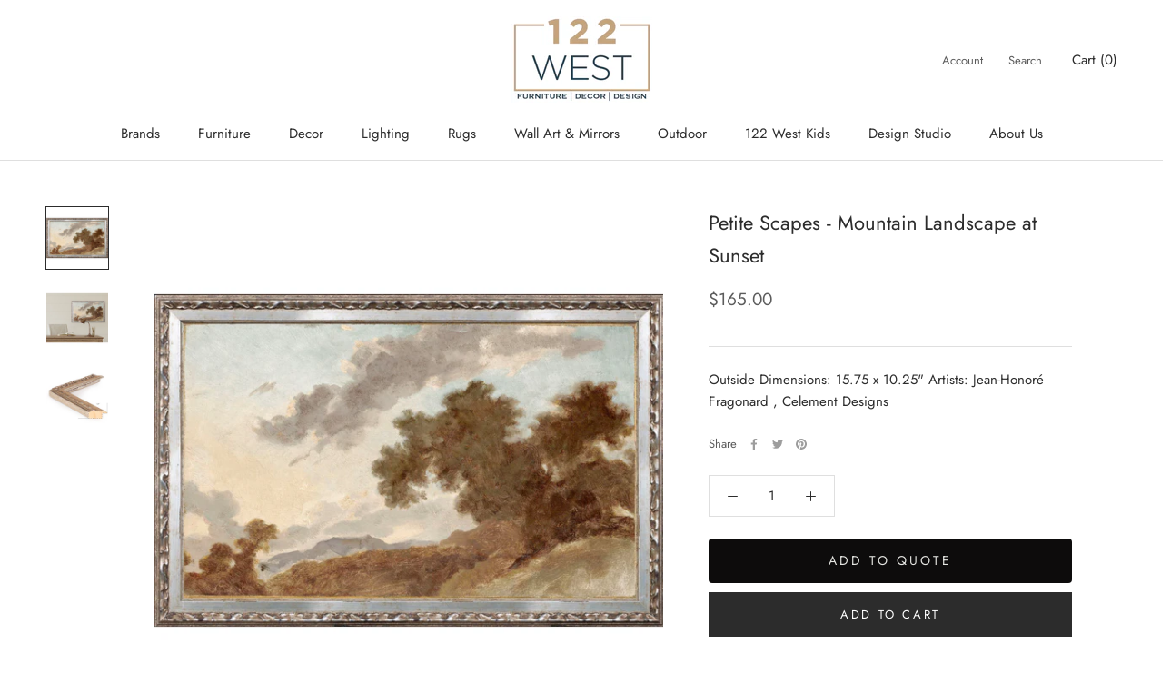

--- FILE ---
content_type: text/html; charset=utf-8
request_url: https://shop.122west.ca/recommendations/products?section_id=template--16002957934813__product-recommendations&product_id=4829337419825&limit=4
body_size: 3646
content:
<div id="shopify-section-template--16002957934813__product-recommendations" class="shopify-section shopify-section--bordered"><section class="Section Section--spacingNormal" data-section-id="template--16002957934813__product-recommendations" data-section-type="product-recommendations" data-section-settings='{
  "productId": 4829337419825,
  "useRecommendations": true,
  "recommendationsCount": 4
}'><header class="SectionHeader SectionHeader--center">
      <div class="Container">
        <h3 class="SectionHeader__Heading Heading u-h3">You may also like</h3>
      </div>
    </header><div class="ProductRecommendations"><div class="ProductListWrapper">
        <div class="ProductList ProductList--carousel Carousel" data-flickity-config='{
  "prevNextButtons": true,
  "pageDots": false,
  "wrapAround": false,
  "contain": true,
  "cellAlign": "center",
  "watchCSS": true,
  "dragThreshold": 8,
  "groupCells": true,
  "arrowShape": {"x0": 20, "x1": 60, "y1": 40, "x2": 60, "y2": 35, "x3": 25}
}'><div class="Carousel__Cell">
                <div class="ProductItem ">
  <div class="ProductItem__Wrapper"><a href="/products/petite-scapes-sunset-study-c-1821?pr_prod_strat=e5_desc&pr_rec_id=fbcf6059f&pr_rec_pid=6568254079025&pr_ref_pid=4829337419825&pr_seq=uniform" class="ProductItem__ImageWrapper ProductItem__ImageWrapper--withAlternateImage"><div class="AspectRatio AspectRatio--square" style="max-width: 1100px;  --aspect-ratio: 1.0"><img class="ProductItem__Image ProductItem__Image--alternate Image--lazyLoad Image--fadeIn" data-src="//shop.122west.ca/cdn/shop/products/2a42fce63fd970c80ea445ca2922fc65_{width}x.png?v=1619822390" data-widths="[200,300,400,600,800,900]" data-sizes="auto" alt="Petite Scapes - Sunset Study C.1821" data-media-id="20275512508465"><img class="ProductItem__Image Image--lazyLoad Image--fadeIn" data-src="//shop.122west.ca/cdn/shop/products/4f6bff00a79a91b46f2d16ec098ea311_{width}x.png?v=1619822390" data-widths="[200,400,600,700,800,900,1000]" data-sizes="auto" alt="Petite Scapes - Sunset Study C.1821" data-media-id="20275512541233">
        <span class="Image__Loader"></span>

        <noscript>
          <img class="ProductItem__Image ProductItem__Image--alternate" src="//shop.122west.ca/cdn/shop/products/2a42fce63fd970c80ea445ca2922fc65_600x.png?v=1619822390" alt="Petite Scapes - Sunset Study C.1821">
          <img class="ProductItem__Image" src="//shop.122west.ca/cdn/shop/products/4f6bff00a79a91b46f2d16ec098ea311_600x.png?v=1619822390" alt="Petite Scapes - Sunset Study C.1821">
        </noscript>
      </div>
    </a><div class="ProductItem__Info ProductItem__Info--left"><h2 style="min-height: 45px;" class="ProductItem__Title Heading">
          <a href="/products/petite-scapes-sunset-study-c-1821?pr_prod_strat=e5_desc&pr_rec_id=fbcf6059f&pr_rec_pid=6568254079025&pr_ref_pid=4829337419825&pr_seq=uniform">Petite Scapes - Sunset Study C.1821</a>
        </h2><div style="min-height: 23px;" class="ProductItem__PriceList  Heading"><span class="ProductItem__Price Price Text--subdued">$180.00</span></div><div style="margin-top: 20px;" class="omgrfq-collection-button" data-product-id="6568254079025"></div>
<script type="application/json" data-product-json data-product-id="6568254079025">
  {
    "product": {"id":6568254079025,"title":"Petite Scapes - Sunset Study C.1821","handle":"petite-scapes-sunset-study-c-1821","description":"\u003cp\u003eOutside Dimensions: 15.5 x 10\"\u003c\/p\u003e","published_at":"2021-04-30T14:37:42-07:00","created_at":"2021-04-30T14:37:42-07:00","vendor":"Celadon Art","type":"WALL ART AND MIRRORS - Frames and Canvas Artwork","tags":[],"price":18000,"price_min":18000,"price_max":18000,"available":true,"price_varies":false,"compare_at_price":null,"compare_at_price_min":0,"compare_at_price_max":0,"compare_at_price_varies":false,"variants":[{"id":39322121994289,"title":"Default Title","option1":"Default Title","option2":null,"option3":null,"sku":"210000020196","requires_shipping":true,"taxable":true,"featured_image":null,"available":true,"name":"Petite Scapes - Sunset Study C.1821","public_title":null,"options":["Default Title"],"price":18000,"weight":0,"compare_at_price":null,"inventory_quantity":1,"inventory_management":"shopify","inventory_policy":"deny","barcode":"","requires_selling_plan":false,"selling_plan_allocations":[]}],"images":["\/\/shop.122west.ca\/cdn\/shop\/products\/4f6bff00a79a91b46f2d16ec098ea311.png?v=1619822390","\/\/shop.122west.ca\/cdn\/shop\/products\/2a42fce63fd970c80ea445ca2922fc65.png?v=1619822390"],"featured_image":"\/\/shop.122west.ca\/cdn\/shop\/products\/4f6bff00a79a91b46f2d16ec098ea311.png?v=1619822390","options":["Title"],"media":[{"alt":null,"id":20275512541233,"position":1,"preview_image":{"aspect_ratio":1.0,"height":1100,"width":1100,"src":"\/\/shop.122west.ca\/cdn\/shop\/products\/4f6bff00a79a91b46f2d16ec098ea311.png?v=1619822390"},"aspect_ratio":1.0,"height":1100,"media_type":"image","src":"\/\/shop.122west.ca\/cdn\/shop\/products\/4f6bff00a79a91b46f2d16ec098ea311.png?v=1619822390","width":1100},{"alt":null,"id":20275512508465,"position":2,"preview_image":{"aspect_ratio":1.0,"height":951,"width":951,"src":"\/\/shop.122west.ca\/cdn\/shop\/products\/2a42fce63fd970c80ea445ca2922fc65.png?v=1619822390"},"aspect_ratio":1.0,"height":951,"media_type":"image","src":"\/\/shop.122west.ca\/cdn\/shop\/products\/2a42fce63fd970c80ea445ca2922fc65.png?v=1619822390","width":951}],"requires_selling_plan":false,"selling_plan_groups":[],"content":"\u003cp\u003eOutside Dimensions: 15.5 x 10\"\u003c\/p\u003e"},
    "collections": [{"id":402332549341,"handle":"wall-art-and-mirrors-frames-and-canvas-artwork","title":"Framed and Canvas Artwork","updated_at":"2026-01-05T14:56:01-08:00","body_html":"","published_at":"2022-03-20T16:50:34-07:00","sort_order":"created-desc","template_suffix":"","disjunctive":false,"rules":[{"column":"type","relation":"equals","condition":"WALL ART AND MIRRORS - Frames and Canvas Artwork"}],"published_scope":"web"}],
    "selected_variant_id": 39322121994289
}
</script><div class="omgrfq-collection-button" data-product-id="6568254079025"></div>
<script type="text/javascript" class="omg_script_collection">
    window.omgrfqListTags = [];
    
    var productOfCollection = {};
    productOfCollection.id = 6568254079025;
    productOfCollection.created_at = "2021-04-30 14:37:42 -0700";
    productOfCollection.handle = "petite-scapes-sunset-study-c-1821";
    productOfCollection.image = "//shop.122west.ca/cdn/shop/products/4f6bff00a79a91b46f2d16ec098ea311.png?v=1619822390";
    productOfCollection.published_at = "2021-04-30 14:37:42 -0700";
    productOfCollection.tags = window.omgrfqListTags;
    productOfCollection.title = "Petite Scapes - Sunset Study C.1821";
    productOfCollection.type = "WALL ART AND MIRRORS - Frames and Canvas Artwork";
    productOfCollection.variants = [{"id":39322121994289,"title":"Default Title","option1":"Default Title","option2":null,"option3":null,"sku":"210000020196","requires_shipping":true,"taxable":true,"featured_image":null,"available":true,"name":"Petite Scapes - Sunset Study C.1821","public_title":null,"options":["Default Title"],"price":18000,"weight":0,"compare_at_price":null,"inventory_quantity":1,"inventory_management":"shopify","inventory_policy":"deny","barcode":"","requires_selling_plan":false,"selling_plan_allocations":[]}];
    productOfCollection.vendor = "Celadon Art";
    productOfCollection.collection = [];
    
    if (typeof productOfCollection.collection === 'undefined') productOfCollection.collection = [];
    productOfCollection.collection.push("Framed and Canvas Artwork");
  
    if (typeof productOfCollection.collectionId === 'undefined') productOfCollection.collectionId = [];
    productOfCollection.collectionId.push("402332549341");
    
    omgrfq_productCollection[6568254079025] = productOfCollection;
  

</script>

      </div></div></div>
              </div><div class="Carousel__Cell">
                <div class="ProductItem ">
  <div class="ProductItem__Wrapper"><a href="/products/petite-scapes-church-landscape-1865?pr_prod_strat=e5_desc&pr_rec_id=fbcf6059f&pr_rec_pid=8971054481629&pr_ref_pid=4829337419825&pr_seq=uniform" class="ProductItem__ImageWrapper ProductItem__ImageWrapper--withAlternateImage"><div class="AspectRatio AspectRatio--square" style="max-width: 1076px;  --aspect-ratio: 1.0"><img class="ProductItem__Image ProductItem__Image--alternate Image--lazyLoad Image--fadeIn" data-src="//shop.122west.ca/cdn/shop/files/njqxtwxsmrw47kvd2hg7_{width}x.png?v=1744601542" data-widths="[200,300,400,600,800,900]" data-sizes="auto" alt="Petite Scapes - Church - Landscape 1865" data-media-id="35780319740125"><img class="ProductItem__Image Image--lazyLoad Image--fadeIn" data-src="//shop.122west.ca/cdn/shop/files/fro93vf2xfhfntjtp4vi_{width}x.png?v=1744601544" data-widths="[200,400,600,700,800,900,1000]" data-sizes="auto" alt="Petite Scapes - Church - Landscape 1865" data-media-id="35780319477981">
        <span class="Image__Loader"></span>

        <noscript>
          <img class="ProductItem__Image ProductItem__Image--alternate" src="//shop.122west.ca/cdn/shop/files/njqxtwxsmrw47kvd2hg7_600x.png?v=1744601542" alt="Petite Scapes - Church - Landscape 1865">
          <img class="ProductItem__Image" src="//shop.122west.ca/cdn/shop/files/fro93vf2xfhfntjtp4vi_600x.png?v=1744601544" alt="Petite Scapes - Church - Landscape 1865">
        </noscript>
      </div>
    </a><div class="ProductItem__Info ProductItem__Info--left"><h2 style="min-height: 45px;" class="ProductItem__Title Heading">
          <a href="/products/petite-scapes-church-landscape-1865?pr_prod_strat=e5_desc&pr_rec_id=fbcf6059f&pr_rec_pid=8971054481629&pr_ref_pid=4829337419825&pr_seq=uniform">Petite Scapes - Church - Landscape 1865</a>
        </h2><div style="min-height: 23px;" class="ProductItem__PriceList  Heading"><span class="ProductItem__Price Price Text--subdued">$180.00</span></div><div style="margin-top: 20px;" class="omgrfq-collection-button" data-product-id="8971054481629"></div>
<script type="application/json" data-product-json data-product-id="8971054481629">
  {
    "product": {"id":8971054481629,"title":"Petite Scapes - Church - Landscape 1865","handle":"petite-scapes-church-landscape-1865","description":"\u003cp\u003eThe colour of warm sunlight filtering through the clouds is beautifully rendered over this soft green landscape.\u003c\/p\u003e\n\u003cp\u003eDimensions: 13.5 × 10.5 in\u003c\/p\u003e","published_at":"2025-04-13T16:37:44-07:00","created_at":"2025-04-13T16:37:43-07:00","vendor":"Celadon Art","type":"WALL ART AND MIRRORS - Frames and Canvas Artwork","tags":[],"price":18000,"price_min":18000,"price_max":18000,"available":true,"price_varies":false,"compare_at_price":null,"compare_at_price_min":0,"compare_at_price_max":0,"compare_at_price_varies":false,"variants":[{"id":46359982211293,"title":"Default Title","option1":"Default Title","option2":null,"option3":null,"sku":"210000041987","requires_shipping":true,"taxable":true,"featured_image":{"id":43758321926365,"product_id":8971054481629,"position":1,"created_at":"2025-04-13T16:36:49-07:00","updated_at":"2025-04-13T20:32:24-07:00","alt":null,"width":1076,"height":1076,"src":"\/\/shop.122west.ca\/cdn\/shop\/files\/fro93vf2xfhfntjtp4vi.png?v=1744601544","variant_ids":[46359982211293]},"available":true,"name":"Petite Scapes - Church - Landscape 1865","public_title":null,"options":["Default Title"],"price":18000,"weight":0,"compare_at_price":null,"inventory_quantity":1,"inventory_management":"shopify","inventory_policy":"deny","barcode":null,"featured_media":{"alt":null,"id":35780319477981,"position":1,"preview_image":{"aspect_ratio":1.0,"height":1076,"width":1076,"src":"\/\/shop.122west.ca\/cdn\/shop\/files\/fro93vf2xfhfntjtp4vi.png?v=1744601544"}},"requires_selling_plan":false,"selling_plan_allocations":[]}],"images":["\/\/shop.122west.ca\/cdn\/shop\/files\/fro93vf2xfhfntjtp4vi.png?v=1744601544","\/\/shop.122west.ca\/cdn\/shop\/files\/njqxtwxsmrw47kvd2hg7.png?v=1744601542"],"featured_image":"\/\/shop.122west.ca\/cdn\/shop\/files\/fro93vf2xfhfntjtp4vi.png?v=1744601544","options":["Title"],"media":[{"alt":null,"id":35780319477981,"position":1,"preview_image":{"aspect_ratio":1.0,"height":1076,"width":1076,"src":"\/\/shop.122west.ca\/cdn\/shop\/files\/fro93vf2xfhfntjtp4vi.png?v=1744601544"},"aspect_ratio":1.0,"height":1076,"media_type":"image","src":"\/\/shop.122west.ca\/cdn\/shop\/files\/fro93vf2xfhfntjtp4vi.png?v=1744601544","width":1076},{"alt":null,"id":35780319740125,"position":2,"preview_image":{"aspect_ratio":1.0,"height":994,"width":994,"src":"\/\/shop.122west.ca\/cdn\/shop\/files\/njqxtwxsmrw47kvd2hg7.png?v=1744601542"},"aspect_ratio":1.0,"height":994,"media_type":"image","src":"\/\/shop.122west.ca\/cdn\/shop\/files\/njqxtwxsmrw47kvd2hg7.png?v=1744601542","width":994}],"requires_selling_plan":false,"selling_plan_groups":[],"content":"\u003cp\u003eThe colour of warm sunlight filtering through the clouds is beautifully rendered over this soft green landscape.\u003c\/p\u003e\n\u003cp\u003eDimensions: 13.5 × 10.5 in\u003c\/p\u003e"},
    "collections": [{"id":402332549341,"handle":"wall-art-and-mirrors-frames-and-canvas-artwork","title":"Framed and Canvas Artwork","updated_at":"2026-01-05T14:56:01-08:00","body_html":"","published_at":"2022-03-20T16:50:34-07:00","sort_order":"created-desc","template_suffix":"","disjunctive":false,"rules":[{"column":"type","relation":"equals","condition":"WALL ART AND MIRRORS - Frames and Canvas Artwork"}],"published_scope":"web"}],
    "selected_variant_id": 46359982211293
}
</script><div class="omgrfq-collection-button" data-product-id="8971054481629"></div>
<script type="text/javascript" class="omg_script_collection">
    window.omgrfqListTags = [];
    
    var productOfCollection = {};
    productOfCollection.id = 8971054481629;
    productOfCollection.created_at = "2025-04-13 16:37:43 -0700";
    productOfCollection.handle = "petite-scapes-church-landscape-1865";
    productOfCollection.image = "//shop.122west.ca/cdn/shop/files/fro93vf2xfhfntjtp4vi.png?v=1744601544";
    productOfCollection.published_at = "2025-04-13 16:37:44 -0700";
    productOfCollection.tags = window.omgrfqListTags;
    productOfCollection.title = "Petite Scapes - Church - Landscape 1865";
    productOfCollection.type = "WALL ART AND MIRRORS - Frames and Canvas Artwork";
    productOfCollection.variants = [{"id":46359982211293,"title":"Default Title","option1":"Default Title","option2":null,"option3":null,"sku":"210000041987","requires_shipping":true,"taxable":true,"featured_image":{"id":43758321926365,"product_id":8971054481629,"position":1,"created_at":"2025-04-13T16:36:49-07:00","updated_at":"2025-04-13T20:32:24-07:00","alt":null,"width":1076,"height":1076,"src":"\/\/shop.122west.ca\/cdn\/shop\/files\/fro93vf2xfhfntjtp4vi.png?v=1744601544","variant_ids":[46359982211293]},"available":true,"name":"Petite Scapes - Church - Landscape 1865","public_title":null,"options":["Default Title"],"price":18000,"weight":0,"compare_at_price":null,"inventory_quantity":1,"inventory_management":"shopify","inventory_policy":"deny","barcode":null,"featured_media":{"alt":null,"id":35780319477981,"position":1,"preview_image":{"aspect_ratio":1.0,"height":1076,"width":1076,"src":"\/\/shop.122west.ca\/cdn\/shop\/files\/fro93vf2xfhfntjtp4vi.png?v=1744601544"}},"requires_selling_plan":false,"selling_plan_allocations":[]}];
    productOfCollection.vendor = "Celadon Art";
    productOfCollection.collection = [];
    
    if (typeof productOfCollection.collection === 'undefined') productOfCollection.collection = [];
    productOfCollection.collection.push("Framed and Canvas Artwork");
  
    if (typeof productOfCollection.collectionId === 'undefined') productOfCollection.collectionId = [];
    productOfCollection.collectionId.push("402332549341");
    
    omgrfq_productCollection[8971054481629] = productOfCollection;
  

</script>

      </div></div></div>
              </div><div class="Carousel__Cell">
                <div class="ProductItem ">
  <div class="ProductItem__Wrapper"><a href="/products/les-menuires-artwork?pr_prod_strat=e5_desc&pr_rec_id=fbcf6059f&pr_rec_pid=4394116874289&pr_ref_pid=4829337419825&pr_seq=uniform" class="ProductItem__ImageWrapper ProductItem__ImageWrapper--withAlternateImage"><div class="AspectRatio AspectRatio--square" style="max-width: 550px;  --aspect-ratio: 1.0"><img class="ProductItem__Image ProductItem__Image--alternate Image--lazyLoad Image--fadeIn" data-src="//shop.122west.ca/cdn/shop/products/CopyrightDarbyMagill-3028_{width}x.jpg?v=1641257813" data-widths="[200,300,400,600,800,900,1000,1200]" data-sizes="auto" alt="Les Menuires Artwork" data-media-id="28970993418461"><img class="ProductItem__Image Image--lazyLoad Image--fadeIn" data-src="//shop.122west.ca/cdn/shop/products/a0e9124047941f5b887df8284c35e4d1_{width}x.png?v=1619918833" data-widths="[200,400]" data-sizes="auto" alt="Les Menuires Artwork" data-media-id="5772761464881">
        <span class="Image__Loader"></span>

        <noscript>
          <img class="ProductItem__Image ProductItem__Image--alternate" src="//shop.122west.ca/cdn/shop/products/CopyrightDarbyMagill-3028_600x.jpg?v=1641257813" alt="Les Menuires Artwork">
          <img class="ProductItem__Image" src="//shop.122west.ca/cdn/shop/products/a0e9124047941f5b887df8284c35e4d1_600x.png?v=1619918833" alt="Les Menuires Artwork">
        </noscript>
      </div>
    </a><div class="ProductItem__Info ProductItem__Info--left"><h2 style="min-height: 45px;" class="ProductItem__Title Heading">
          <a href="/products/les-menuires-artwork?pr_prod_strat=e5_desc&pr_rec_id=fbcf6059f&pr_rec_pid=4394116874289&pr_ref_pid=4829337419825&pr_seq=uniform">Les Menuires Artwork</a>
        </h2><div style="min-height: 23px;" class="ProductItem__PriceList  Heading"><span class="ProductItem__Price Price Text--subdued">$450.00</span></div><div style="margin-top: 20px;" class="omgrfq-collection-button" data-product-id="4394116874289"></div>
<script type="application/json" data-product-json data-product-id="4394116874289">
  {
    "product": {"id":4394116874289,"title":"Les Menuires Artwork","handle":"les-menuires-artwork","description":"\u003cp\u003eVintage photo of ski resort Les Menuires\u003cbr\u003eOutside Dimensions: 43.25 x 33.25\"\u003c\/p\u003e","published_at":"2019-11-25T14:31:05-08:00","created_at":"2019-11-25T14:31:05-08:00","vendor":"Celadon Art","type":"WALL ART AND MIRRORS - Frames and Canvas Artwork","tags":["comingsoon"],"price":45000,"price_min":45000,"price_max":45000,"available":true,"price_varies":false,"compare_at_price":null,"compare_at_price_min":0,"compare_at_price_max":0,"compare_at_price_varies":false,"variants":[{"id":31315444695089,"title":"Default Title","option1":"Default Title","option2":null,"option3":null,"sku":"210000014925","requires_shipping":true,"taxable":true,"featured_image":null,"available":true,"name":"Les Menuires Artwork","public_title":null,"options":["Default Title"],"price":45000,"weight":0,"compare_at_price":null,"inventory_quantity":2,"inventory_management":"shopify","inventory_policy":"deny","barcode":"","requires_selling_plan":false,"selling_plan_allocations":[]}],"images":["\/\/shop.122west.ca\/cdn\/shop\/products\/a0e9124047941f5b887df8284c35e4d1.png?v=1619918833","\/\/shop.122west.ca\/cdn\/shop\/products\/CopyrightDarbyMagill-3028.jpg?v=1641257813","\/\/shop.122west.ca\/cdn\/shop\/products\/CopyrightDarbyMagill-3032.jpg?v=1641257813"],"featured_image":"\/\/shop.122west.ca\/cdn\/shop\/products\/a0e9124047941f5b887df8284c35e4d1.png?v=1619918833","options":["Title"],"media":[{"alt":null,"id":5772761464881,"position":1,"preview_image":{"aspect_ratio":1.0,"height":550,"width":550,"src":"\/\/shop.122west.ca\/cdn\/shop\/products\/a0e9124047941f5b887df8284c35e4d1.png?v=1619918833"},"aspect_ratio":1.0,"height":550,"media_type":"image","src":"\/\/shop.122west.ca\/cdn\/shop\/products\/a0e9124047941f5b887df8284c35e4d1.png?v=1619918833","width":550},{"alt":null,"id":28970993418461,"position":2,"preview_image":{"aspect_ratio":1.0,"height":1600,"width":1600,"src":"\/\/shop.122west.ca\/cdn\/shop\/products\/CopyrightDarbyMagill-3028.jpg?v=1641257813"},"aspect_ratio":1.0,"height":1600,"media_type":"image","src":"\/\/shop.122west.ca\/cdn\/shop\/products\/CopyrightDarbyMagill-3028.jpg?v=1641257813","width":1600},{"alt":null,"id":28970994434269,"position":3,"preview_image":{"aspect_ratio":1.0,"height":1600,"width":1600,"src":"\/\/shop.122west.ca\/cdn\/shop\/products\/CopyrightDarbyMagill-3032.jpg?v=1641257813"},"aspect_ratio":1.0,"height":1600,"media_type":"image","src":"\/\/shop.122west.ca\/cdn\/shop\/products\/CopyrightDarbyMagill-3032.jpg?v=1641257813","width":1600}],"requires_selling_plan":false,"selling_plan_groups":[],"content":"\u003cp\u003eVintage photo of ski resort Les Menuires\u003cbr\u003eOutside Dimensions: 43.25 x 33.25\"\u003c\/p\u003e"},
    "collections": [{"id":402332549341,"handle":"wall-art-and-mirrors-frames-and-canvas-artwork","title":"Framed and Canvas Artwork","updated_at":"2026-01-05T14:56:01-08:00","body_html":"","published_at":"2022-03-20T16:50:34-07:00","sort_order":"created-desc","template_suffix":"","disjunctive":false,"rules":[{"column":"type","relation":"equals","condition":"WALL ART AND MIRRORS - Frames and Canvas Artwork"}],"published_scope":"web"},{"id":34437529623,"handle":"new","title":"In Stock","updated_at":"2026-01-06T14:46:28-08:00","body_html":"","published_at":"2018-09-19T17:41:50-07:00","sort_order":"manual","template_suffix":"","disjunctive":false,"rules":[{"column":"tag","relation":"equals","condition":"ComingSoon"}],"published_scope":"web"}],
    "selected_variant_id": 31315444695089
}
</script><div class="omgrfq-collection-button" data-product-id="4394116874289"></div>
<script type="text/javascript" class="omg_script_collection">
    window.omgrfqListTags = [];
    
    window.omgrfqListTags.push('comingsoon');
    
    var productOfCollection = {};
    productOfCollection.id = 4394116874289;
    productOfCollection.created_at = "2019-11-25 14:31:05 -0800";
    productOfCollection.handle = "les-menuires-artwork";
    productOfCollection.image = "//shop.122west.ca/cdn/shop/products/a0e9124047941f5b887df8284c35e4d1.png?v=1619918833";
    productOfCollection.published_at = "2019-11-25 14:31:05 -0800";
    productOfCollection.tags = window.omgrfqListTags;
    productOfCollection.title = "Les Menuires Artwork";
    productOfCollection.type = "WALL ART AND MIRRORS - Frames and Canvas Artwork";
    productOfCollection.variants = [{"id":31315444695089,"title":"Default Title","option1":"Default Title","option2":null,"option3":null,"sku":"210000014925","requires_shipping":true,"taxable":true,"featured_image":null,"available":true,"name":"Les Menuires Artwork","public_title":null,"options":["Default Title"],"price":45000,"weight":0,"compare_at_price":null,"inventory_quantity":2,"inventory_management":"shopify","inventory_policy":"deny","barcode":"","requires_selling_plan":false,"selling_plan_allocations":[]}];
    productOfCollection.vendor = "Celadon Art";
    productOfCollection.collection = [];
    
    if (typeof productOfCollection.collection === 'undefined') productOfCollection.collection = [];
    productOfCollection.collection.push("Framed and Canvas Artwork");
  
    if (typeof productOfCollection.collectionId === 'undefined') productOfCollection.collectionId = [];
    productOfCollection.collectionId.push("402332549341");
    
    if (typeof productOfCollection.collection === 'undefined') productOfCollection.collection = [];
    productOfCollection.collection.push("In Stock");
  
    if (typeof productOfCollection.collectionId === 'undefined') productOfCollection.collectionId = [];
    productOfCollection.collectionId.push("34437529623");
    
    omgrfq_productCollection[4394116874289] = productOfCollection;
  

</script>

      </div></div></div>
              </div><div class="Carousel__Cell">
                <div class="ProductItem ">
  <div class="ProductItem__Wrapper"><a href="/products/wall-art-canvas-print-cypress?pr_prod_strat=e5_desc&pr_rec_id=fbcf6059f&pr_rec_pid=8714092871901&pr_ref_pid=4829337419825&pr_seq=uniform" class="ProductItem__ImageWrapper "><div class="AspectRatio AspectRatio--square" style="max-width: 684px;  --aspect-ratio: 1.0"><img class="ProductItem__Image Image--lazyLoad Image--fadeIn" data-src="//shop.122west.ca/cdn/shop/files/jb0gmdaejwohcgccz0ej_{width}x.png?v=1720465050" data-widths="[200,400,600]" data-sizes="auto" alt="Wall Art Canvas Print Landscape" data-media-id="34213461098717">
        <span class="Image__Loader"></span>

        <noscript>
          <img class="ProductItem__Image ProductItem__Image--alternate" src="//shop.122west.ca/cdn/shopifycloud/storefront/assets/no-image-2048-a2addb12_600x.gif" alt="">
          <img class="ProductItem__Image" src="//shop.122west.ca/cdn/shop/files/jb0gmdaejwohcgccz0ej_600x.png?v=1720465050" alt="Wall Art Canvas Print Landscape">
        </noscript>
      </div>
    </a><div class="ProductItem__Info ProductItem__Info--left"><h2 style="min-height: 45px;" class="ProductItem__Title Heading">
          <a href="/products/wall-art-canvas-print-cypress?pr_prod_strat=e5_desc&pr_rec_id=fbcf6059f&pr_rec_pid=8714092871901&pr_ref_pid=4829337419825&pr_seq=uniform">Wall Art Canvas Print Landscape</a>
        </h2><div style="min-height: 23px;" class="ProductItem__PriceList  Heading"><span class="ProductItem__Price Price Text--subdued">$45.00</span></div><div style="margin-top: 20px;" class="omgrfq-collection-button" data-product-id="8714092871901"></div>
<script type="application/json" data-product-json data-product-id="8714092871901">
  {
    "product": {"id":8714092871901,"title":"Wall Art Canvas Print Landscape","handle":"wall-art-canvas-print-cypress","description":"\u003cp\u003eDimensions: 16''x''12\u003c\/p\u003e","published_at":"2024-07-07T12:24:26-07:00","created_at":"2024-07-07T12:24:26-07:00","vendor":"Accents de Ville","type":"WALL ART AND MIRRORS - Frames and Canvas Artwork","tags":[],"price":4500,"price_min":4500,"price_max":4500,"available":true,"price_varies":false,"compare_at_price":null,"compare_at_price_min":0,"compare_at_price_max":0,"compare_at_price_varies":false,"variants":[{"id":45476193042653,"title":"Default Title","option1":"Default Title","option2":null,"option3":null,"sku":"210000038707","requires_shipping":true,"taxable":true,"featured_image":null,"available":true,"name":"Wall Art Canvas Print Landscape","public_title":null,"options":["Default Title"],"price":4500,"weight":0,"compare_at_price":null,"inventory_quantity":1,"inventory_management":"shopify","inventory_policy":"deny","barcode":"","requires_selling_plan":false,"selling_plan_allocations":[]}],"images":["\/\/shop.122west.ca\/cdn\/shop\/files\/jb0gmdaejwohcgccz0ej.png?v=1720465050"],"featured_image":"\/\/shop.122west.ca\/cdn\/shop\/files\/jb0gmdaejwohcgccz0ej.png?v=1720465050","options":["Title"],"media":[{"alt":null,"id":34213461098717,"position":1,"preview_image":{"aspect_ratio":1.0,"height":684,"width":684,"src":"\/\/shop.122west.ca\/cdn\/shop\/files\/jb0gmdaejwohcgccz0ej.png?v=1720465050"},"aspect_ratio":1.0,"height":684,"media_type":"image","src":"\/\/shop.122west.ca\/cdn\/shop\/files\/jb0gmdaejwohcgccz0ej.png?v=1720465050","width":684}],"requires_selling_plan":false,"selling_plan_groups":[],"content":"\u003cp\u003eDimensions: 16''x''12\u003c\/p\u003e"},
    "collections": [{"id":402332549341,"handle":"wall-art-and-mirrors-frames-and-canvas-artwork","title":"Framed and Canvas Artwork","updated_at":"2026-01-05T14:56:01-08:00","body_html":"","published_at":"2022-03-20T16:50:34-07:00","sort_order":"created-desc","template_suffix":"","disjunctive":false,"rules":[{"column":"type","relation":"equals","condition":"WALL ART AND MIRRORS - Frames and Canvas Artwork"}],"published_scope":"web"}],
    "selected_variant_id": 45476193042653
}
</script><div class="omgrfq-collection-button" data-product-id="8714092871901"></div>
<script type="text/javascript" class="omg_script_collection">
    window.omgrfqListTags = [];
    
    var productOfCollection = {};
    productOfCollection.id = 8714092871901;
    productOfCollection.created_at = "2024-07-07 12:24:26 -0700";
    productOfCollection.handle = "wall-art-canvas-print-cypress";
    productOfCollection.image = "//shop.122west.ca/cdn/shop/files/jb0gmdaejwohcgccz0ej.png?v=1720465050";
    productOfCollection.published_at = "2024-07-07 12:24:26 -0700";
    productOfCollection.tags = window.omgrfqListTags;
    productOfCollection.title = "Wall Art Canvas Print Landscape";
    productOfCollection.type = "WALL ART AND MIRRORS - Frames and Canvas Artwork";
    productOfCollection.variants = [{"id":45476193042653,"title":"Default Title","option1":"Default Title","option2":null,"option3":null,"sku":"210000038707","requires_shipping":true,"taxable":true,"featured_image":null,"available":true,"name":"Wall Art Canvas Print Landscape","public_title":null,"options":["Default Title"],"price":4500,"weight":0,"compare_at_price":null,"inventory_quantity":1,"inventory_management":"shopify","inventory_policy":"deny","barcode":"","requires_selling_plan":false,"selling_plan_allocations":[]}];
    productOfCollection.vendor = "Accents de Ville";
    productOfCollection.collection = [];
    
    if (typeof productOfCollection.collection === 'undefined') productOfCollection.collection = [];
    productOfCollection.collection.push("Framed and Canvas Artwork");
  
    if (typeof productOfCollection.collectionId === 'undefined') productOfCollection.collectionId = [];
    productOfCollection.collectionId.push("402332549341");
    
    omgrfq_productCollection[8714092871901] = productOfCollection;
  

</script>

      </div></div></div>
              </div></div>
      </div></div>
</section>

</div>